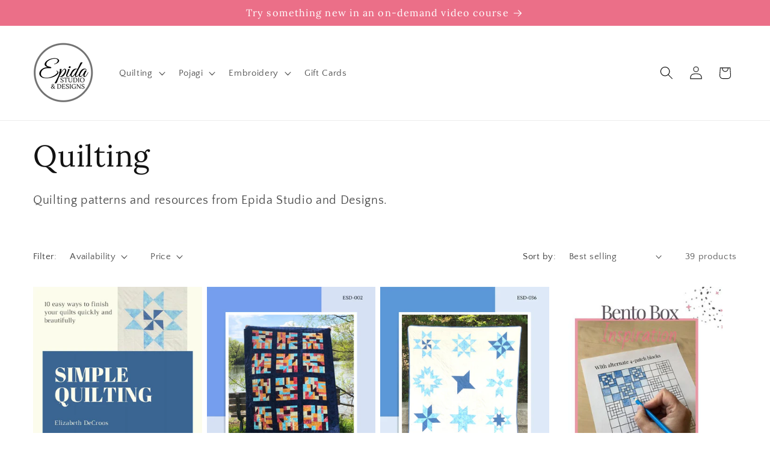

--- FILE ---
content_type: application/x-javascript; charset=utf-8
request_url: https://bundler.nice-team.net/app/shop/status/epida-studio-designs.myshopify.com.js?1769820189
body_size: -182
content:
var bundler_settings_updated='1737642627';